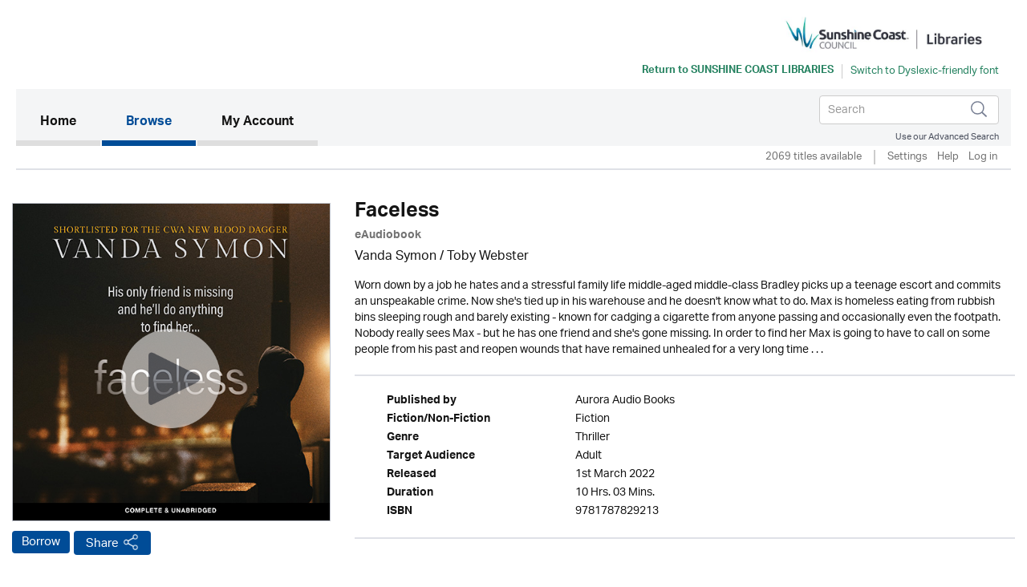

--- FILE ---
content_type: text/html; charset=UTF-8
request_url: https://sunshinecoast.ulverscroftulibrary.com/book/view/9781787829213
body_size: 44852
content:




<!DOCTYPE html>
<html lang="en" xml:lang="en" xmlns="http://www.w3.org/1999/xhtml">
	<head>
		 <link rel="icon" href="https://marketing.ulverscroftulibrary.com/favicon.ico" type="image/ico" sizes="16x16">
		<title>uLIBRARY - Sunshine Coast Libraries</title>
        <noscript><div class="alert alert-danger">
                JavaScript is either disabled or not supported by your browser !</div>
        </noscript>
        <script>var base_url = "https://sunshinecoast.ulverscroftulibrary.com/"</script>
        <script type="text/javascript" src="https://sunshinecoast.ulverscroftulibrary.com/assets/js/jquery-3.1.1.min.js">                  </script>
		<script type="text/javascript" src="https://sunshinecoast.ulverscroftulibrary.com/assets/js/cycle2/jquery.cycle2.min.js">          </script>
		<script type="text/javascript" src="https://sunshinecoast.ulverscroftulibrary.com/assets/js/cycle2/jquery.cycle2.carousel.min.js"> </script>
		<script type="text/javascript" src="https://sunshinecoast.ulverscroftulibrary.com/assets/js/cycle2/jquery.cycle2.ie-fade.min.js">  </script>
		<!--<script type="text/javascript" src="https://sunshinecoast.ulverscroftulibrary.com/assets/js/epub-viewer/epub.min.js">              </script>-->
		<!--<script type="text/javascript" src="https://sunshinecoast.ulverscroftulibrary.com/assets/js/epub-viewer/libs/zip.min.js">          </script>-->
		<script type="text/javascript" src="https://sunshinecoast.ulverscroftulibrary.com/assets/js/facebox.js">							</script>
        <script type="text/javascript" src="https://sunshinecoast.ulverscroftulibrary.com/assets/js/ulv.js"></script>
        <script src="https://netdna.bootstrapcdn.com/bootstrap/3.1.1/js/bootstrap.min.js"></script>
        <script type="text/javascript" src="https://sunshinecoast.ulverscroftulibrary.com/assets/bootstrap/js/bootstrap.js"></script>
		<script type="text/javascript" src="//platform-api.sharethis.com/js/sharethis.js#property=58c28c3aa2063c00124f1991&product=inline-share-buttons"></script>
        <script src="https://gitcdn.github.io/bootstrap-toggle/2.2.2/js/bootstrap-toggle.min.js"></script>

		<link rel="stylesheet" href="https://sunshinecoast.ulverscroftulibrary.com/assets/bootstrap/css/bootstrap.min.css" />
        <link href="https://gitcdn.github.io/bootstrap-toggle/2.2.2/css/bootstrap-toggle.min.css" rel="stylesheet">

					<link rel="stylesheet" href="https://sunshinecoast.ulverscroftulibrary.com/assets/css/styles.css" />
		
		<link rel="stylesheet" href="https://sunshinecoast.ulverscroftulibrary.com/assets/css/override.css" />
		<link rel="stylesheet" href="https://sunshinecoast.ulverscroftulibrary.com/assets/css/facebox.css"/>
		<link rel="stylesheet" media="screen" href="https://fontlibrary.org/face/opendyslexic" type="text/css"/>
    <link rel="stylesheet" href="https://sunshinecoast.ulverscroftulibrary.com/assets/css/book-clubs.css" />
		<meta name="viewport" content="width=device-width, initial-scale=1">

		<script src="https://use.typekit.net/ojt3bff.js"></script>
		<script>try{Typekit.load({ async: true });}catch(e){}</script>
	</head>
	<body>
    <script src="https://cc.cdn.civiccomputing.com/8/cookieControl-8.x.min.js" type="text/javascript"></script>
    <script>
    var config = {
      apiKey: '2ad112d10dae5d928e3f5d2aaeaa35a72a88facf',
        product: 'PRO',
        initialState: "notify",
        optionalCookies: [ {
          name: 'analytics',
            label: 'Analytics',
            description: '',
            cookies: [],
            onAccept : function(){},
            onRevoke: function(){}
                           },{
                             name: 'marketing',
                             label: 'Marketing',
                             description: '',
                             cookies: [],
                             onAccept : function(){},
                             onRevoke: function(){}
                           },{
                             name: 'preferences',
                             label: 'Preferences',
                             description: '',
                             cookies: [],
                             onAccept : function(){},
                             onRevoke: function(){}
                           }
          ],

        position: 'RIGHT',
        theme: 'DARK',
        branding: {
          fontColor: "#FFF",
          fontSizeTitle: "1.2em",
          fontSizeIntro: "1em",
          fontSizeHeaders: "1em",
          fontSize: "0.8em",
          backgroundColor: "#313147",
          toggleText: "#fff",
          toggleColor: "#2f2f5f",
          toggleBackground: "#111125",
          buttonIcon: null,
          buttonIconWidth: "64px",
          buttonIconHeight: "64px",
          removeIcon: false,
          removeAbout: false
      },
        excludedCountries: ["all"]
};
CookieControl.load( config );
</script>


    <div class="content">
            <div class="container header-container">
                <div class="row">
                    <div class="header Sunshine Coast Libraries" style="background:#ffffff">
						<div class="pull-left">

						</div>

						<div class="pull-right">
						<a style="color:#258260" href="https://library.sunshinecoast.qld.gov.au/" target="_blank"><img src="https://ulverscroft.com/images/DL-LOGOS/QULS044.jpg" alt="Ulverscroft Logo"></a>
						<div class="clearfix"></div>
												<div class="col-sm-12" style="padding-left: 0">
							<div id="library-name" style="color:#258260"><a style="color:#258260" href="https://library.sunshinecoast.qld.gov.au/" target="_blank" aria-hidden="true">Return to <span>Sunshine Coast Libraries</span></a></div>
							<div style="float:left">
							<form method="post" id="dyslexic-form" action="https://sunshinecoast.ulverscroftulibrary.com/page/checkDyslexic">

															<input type="hidden" name="dyslexic-flag" id="dyslexic-flag" value="on"/>
								<input type="submit" id="dyslexic-btn" value="Switch to Dyslexic-friendly font" style="color:#258260"/>

							
							</form>
							</div>
						</div>
												</div>
                    </div>
                </div>
            </div><!--brand-container-->

            <div class="container navbar-container">
              <nav class="navbar navbar-default" role="navigation" aria-label="Main navigation">
                <!-- Brand and toggle get grouped for better mobile display -->
                <div class="navbar-header">
                  <button type="button" class="navbar-toggle collapsed" data-toggle="collapse" data-target="#bs-example-navbar-collapse-1" aria-expanded="false">
                    <span class="sr-only">Toggle navigation</span>
                    <span class="icon-bar"></span>
                    <span class="icon-bar"></span>
                    <span class="icon-bar"></span>
                  </button>

				  <div class="nav navbar-nav navbar-right" id="search-box-for-mobile">

<form class="navbar-form navbar-left" action="https://sunshinecoast.ulverscroftulibrary.com/book/quicksearch" method="get">
<div class="form-group">
<div class="styled-keywords">
<input type="hidden" name="search_attrs" value="search">
</div>
<input type="text" class="form-control" name="search_val" placeholder="Search" aria-label="Search">
<input type="hidden" name="sortBy" value="da"/>
</div>
<input type="image" name="submit" class="navbar-search-button" src="https://sunshinecoast.ulverscroftulibrary.com/assets/images/search-icon.png" alt="Submit" />
</form>

					<div class="advanced-search"><a href="https://sunshinecoast.ulverscroftulibrary.com/book/search">Use our Advanced Search</a></div>
				</div>

                </div>

                <!-- Collect the nav links, forms, and other content for toggling -->
                <div style="background: #f4f5f6" class="collapse navbar-collapse" id="bs-example-navbar-collapse-1">

					<ul class="main-nav nav navbar-nav">

					  <li class="active"><a href="https://sunshinecoast.ulverscroftulibrary.com/">Home <span class="sr-only">(current)</span></a></li>

					  <li id="toggle-megamenu" class="dropdown mega-dropdown">
						  <a href="https://sunshinecoast.ulverscroftulibrary.com/book/genre" class="dropdown-toggle" data-toggle="dropdown">Browse<span class="pull-right"></span></span></a>
						  <ul class="dropdown-menu mega-dropdown-menu" id="browse-megamenu"></ul>
					  </li>

					  <li><a href="https://sunshinecoast.ulverscroftulibrary.com/account/view">My Account</a></li>
					</ul>


					<ul class="nav navbar-nav navbar-right" id="search-box-for-desktop">

<form class="navbar-form navbar-left" action="https://sunshinecoast.ulverscroftulibrary.com/book/quicksearch" method="get">
<div class="form-group">
<input type="hidden" name="search_attrs" value="search">
<input type="text" class="form-control" name="search_val" aria-label="Search" placeholder="Search">
<input type="hidden" name="sortBy" value="da"/>
</div>
<input type="image" name="submit" class="navbar-search-button" src="https://sunshinecoast.ulverscroftulibrary.com/assets/images/search-icon.png" alt="Submit" />
</form>

					<div style="clear:both" class="advanced-search"><a style="color:#4a4f5d" href="https://sunshinecoast.ulverscroftulibrary.com/book/search">Use our Advanced Search</a></div>
					</ul>

                </div>
              </nav>
            </div>


            <div class="container brand-container">
				<ul class="nav nav-pills pull-right " role="tablist">
					<li class="sub-nav-1">
                        2069 titles available                    <li class="sub-nav-1 loans-end">
                        <a href="https://sunshinecoast.ulverscroftulibrary.com/account/settings">Settings</a>
                    </li>
                    <li class="sub-nav-1">
                        <a href="https://sunshinecoast.ulverscroftulibrary.com/help">Help</a>
                    </li>

                                        <li class="sub-nav-1">
                        <a href="https://sunshinecoast.ulverscroftulibrary.com/account/login"> Log in</a>
                    </li>
					<li class="sub-nav-1">
											</li>
                    

                    
                </ul>
                <div class="clearfix"></div>
                <hr class="style1">
            </div>



         </div><!-- /.navbar-container-->

		
		


		<div class="container main-container">
			<div class="row">
				<div class="col-sm-12">
					<div class="breadcrumb-wrapper"><div id="breadcrumb">You are here: <a href="https://sunshinecoast.ulverscroftulibrary.com/">Home</a>  >  <a href="https://sunshinecoast.ulverscroftulibrary.com/book/genre">Browse</a>  >  <span>Faceless</span></div>
</div>
					<!--<h1></h1>-->
				</div>
		</div>
<div role="content" class="row product-page">

<div role="img" class="col-md-4">
<img role="img" class="image-base" src="https://ulverscroft.com/images/audio_500/9781787829213.jpg" alt="uLibraryDigital Audio Thumbnail" />
	<audio id="audio-0" src="https://samples.inaudio.com/469385/469385_sample.mp3" preload="none"></audio> 
	<div   id="play-0" class="image-overlay"></div>


<div class="product-buttons"><a href="https://sunshinecoast.ulverscroftulibrary.com/account/login" class="btn btn-default btn-ulv audiobook">Borrow</a>
<!------------------------>

<!---------------------------->
<!-- AddToAny BEGIN -->
<a class="btn btn-default btn-ulv share a2a_dd" role="button" aria-pressed="false"  href="https://www.addtoany.com/share">Share</a>
<script async src="https://static.addtoany.com/menu/page.js"></script>
<!-- AddToAny END -->
</div>
</div>

<div class="col-md-8">
<h1>Faceless</h1>
<b><span class="format">eAudiobook</span></b>
<div class="contributors"><a href='https://sunshinecoast.ulverscroftulibrary.com/book/author/AUVANDASYMON'>Vanda Symon</a> / Toby Webster</div>
<div class="synopsis">Worn down by a job he hates and a stressful family life middle-aged middle-class Bradley picks up a teenage escort and commits an unspeakable crime. Now she's tied up in his warehouse and he doesn't know what to do. Max is homeless eating from rubbish bins sleeping rough and barely existing - known for cadging a cigarette from anyone passing and occasionally even the footpath. Nobody really sees Max - but he has one friend and she's gone missing. In order to find her Max is going to have to call on some people from his past and reopen wounds that have remained unhealed for a very long time . . .</div>
<br /><hr class="style1">
<ul role="list" class="product-attributes">

		<li role="listitem"><span class="view-attrs-name">Published by       </span><span class="view-attrs-val">Aurora Audio Books     </span></li>
    	
		<li role="listitem"><span class="view-attrs-name">Fiction/Non-Fiction</span><span class="view-attrs-val">Fiction 	  </span></li>
		
		<li role="listitem"><span class="view-attrs-name">Genre              </span><span class="view-attrs-val">Thriller            </span></li>
		
		<li role="listitem"><span class="view-attrs-name">Target Audience    </span><span class="view-attrs-val">Adult         </span></li>
		
		<li role="listitem"><span class="view-attrs-name">Released           </span><span class="view-attrs-val">1st March 2022</span></li>
						<li role="listitem"><span class="view-attrs-name">Duration           </span><span class="view-attrs-val">10 Hrs. 03 Mins.  </span></li>
				
		<li role="listitem"><span class="view-attrs-name">ISBN               </span><span class="view-attrs-val">9781787829213           </span></li>
		
</ul>
<hr class="style1">
</div>
</div>

<div role="presentation" aria-label="More in this genre" class="row product-page">
<div class="col-md-12"><span class="sm-grey-header">More in this genre</span></div>
<div class="col-md-12">	
		
	<div class="row">
		<h2 class="pull-left">Thriller</h2>
		<div class="slider-nav">
					<a href="#" class="prev-tab" id="prev0"> &lsaquo;</a>
			<a href="#" class="next-tab" id="next0"> &rsaquo;</a>
			<a href="https://sunshinecoast.ulverscroftulibrary.com/book/browse?genre=TH&sortBy=da">
				<span class="book-count">248 &gt;</span>
			</a>
				</div>
    </div>
	
	<div class="row">
		<div class="slideshow" style="width:auto;"
		data-cycle-fx="carousel"
		data-cycle-timeout="0"
		data-cycle-carousel-visible=1
		data-cycle-carousel-fluid=true
		data-cycle-slides="> div"
		data-cycle-next=#next0		data-cycle-prev=#prev0		>

				 
				    
										     
						<div>
									<div class="col-grid5 col-md-2">
						<div class="ulv-genre-slider-img">
						
							<!--<a href="https://sunshinecoast.ulverscroftulibrary.com/book/view/9781837038947">
																								<img src="https://images.inaudio.com/v1/image/cover/CD5343831?aspect=1:1&height=290" alt="White Tiger thumbnail" />
															</a>-->
							
																								<img src="https://images.inaudio.com/v1/image/cover/CD5343831?aspect=1:1&height=290" alt="White Tiger thumbnail" />
															
															<audio id="audio-0" src="https://samples.inaudio.com/5343831/5343831_sample.mp3" preload="none"></audio> 
								<div   id="play-0" class="image-overlay"></div>
																						
						</div>
						<div class="ulv-genre-slider-attrs">
							<a href="https://sunshinecoast.ulverscroftulibrary.com/book/view/9781837038947" class="book-title">White Tiger</a>							<span class="format">eAudiobook</span><br/>
							<a href="https://sunshinecoast.ulverscroftulibrary.com/account/login" class="btn btn-default btn-ulv audiobook">Borrow</a><br/>
							<span class="slider-contributors">Andrew Warren / <a href='https://sunshinecoast.ulverscroftulibrary.com/book/narrator/NAJEFFHARDING'>Jeff Harding</a></span>
							<br/>
						</div>
					</div>
									<div class="col-grid5 col-md-2">
						<div class="ulv-genre-slider-img">
						
							<!--<a href="https://sunshinecoast.ulverscroftulibrary.com/book/view/9781445079141">
																								<img src="https://ulverscroft.com/images/audio_290/9781445079141.jpg" alt="Joe Country thumbnail" />
															</a>-->
							
																								<img src="https://ulverscroft.com/images/audio_290/9781445079141.jpg" alt="Joe Country thumbnail" />
															
															<audio id="audio-1" src="https://samples.inaudio.com/424193/424193_sample.mp3" preload="none"></audio> 
								<div   id="play-1" class="image-overlay"></div>
																						
						</div>
						<div class="ulv-genre-slider-attrs">
							<a href="https://sunshinecoast.ulverscroftulibrary.com/book/view/9781445079141" class="book-title">Joe Country</a>							<span class="format">eAudiobook</span><br/>
							<a href="https://sunshinecoast.ulverscroftulibrary.com/account/login" class="btn btn-default btn-ulv reserve audiobook">Reserve</a><br/>
							<span class="slider-contributors"><a href='https://sunshinecoast.ulverscroftulibrary.com/book/author/AUMICKHERRON'>Mick Herron</a> / <a href='https://sunshinecoast.ulverscroftulibrary.com/book/narrator/NASEáNBARRETT'>Seán Barrett</a></span>
							<span class='pub-date'>Available 22nd January 2026</span><br/>
						</div>
					</div>
									<div class="col-grid5 col-md-2">
						<div class="ulv-genre-slider-img">
						
							<!--<a href="https://sunshinecoast.ulverscroftulibrary.com/book/view/9781445079110">
																								<img src="https://ulverscroft.com/images/audio_290/9781445079110.jpg" alt="The Drop thumbnail" />
															</a>-->
							
																								<img src="https://ulverscroft.com/images/audio_290/9781445079110.jpg" alt="The Drop thumbnail" />
															
															<audio id="audio-2" src="https://samples.inaudio.com/424192/424192_sample.mp3" preload="none"></audio> 
								<div   id="play-2" class="image-overlay"></div>
																						
						</div>
						<div class="ulv-genre-slider-attrs">
							<a href="https://sunshinecoast.ulverscroftulibrary.com/book/view/9781445079110" class="book-title">The Drop</a>							<span class="format">eAudiobook</span><br/>
							<a href="https://sunshinecoast.ulverscroftulibrary.com/account/login" class="btn btn-default btn-ulv reserve audiobook">Reserve</a><br/>
							<span class="slider-contributors"><a href='https://sunshinecoast.ulverscroftulibrary.com/book/author/AUMICKHERRON'>Mick Herron</a> / <a href='https://sunshinecoast.ulverscroftulibrary.com/book/narrator/NASEáNBARRETT'>Seán Barrett</a></span>
							<span class='pub-date'>Available 22nd January 2026</span><br/>
						</div>
					</div>
									<div class="col-grid5 col-md-2">
						<div class="ulv-genre-slider-img">
						
							<!--<a href="https://sunshinecoast.ulverscroftulibrary.com/book/view/9781787823488">
																								<img src="https://ulverscroft.com/images/audio_290/9781787823488.jpg" alt="Containment thumbnail" />
															</a>-->
							
																								<img src="https://ulverscroft.com/images/audio_290/9781787823488.jpg" alt="Containment thumbnail" />
															
															<audio id="audio-3" src="https://samples.inaudio.com/360832/360832_sample.mp3" preload="none"></audio> 
								<div   id="play-3" class="image-overlay"></div>
																						
						</div>
						<div class="ulv-genre-slider-attrs">
							<a href="https://sunshinecoast.ulverscroftulibrary.com/book/view/9781787823488" class="book-title">Containment</a>							<span class="format">eAudiobook</span><br/>
							<a href="https://sunshinecoast.ulverscroftulibrary.com/account/login" class="btn btn-default btn-ulv audiobook">Borrow</a><br/>
							<span class="slider-contributors"><a href='https://sunshinecoast.ulverscroftulibrary.com/book/author/AUVANDASYMON'>Vanda Symon</a> / Genevieve Swallow</span>
							<br/>
						</div>
					</div>
									<div class="col-grid5 col-md-2">
						<div class="ulv-genre-slider-img">
						
							<!--<a href="https://sunshinecoast.ulverscroftulibrary.com/book/view/9781445095240">
																								<img src="https://ulverscroft.com/images/audio_290/9781445095240.jpg" alt="Slough House thumbnail" />
															</a>-->
							
																								<img src="https://ulverscroft.com/images/audio_290/9781445095240.jpg" alt="Slough House thumbnail" />
															
															<audio id="audio-4" src="https://samples.inaudio.com/416730/416730_sample.mp3" preload="none"></audio> 
								<div   id="play-4" class="image-overlay"></div>
																						
						</div>
						<div class="ulv-genre-slider-attrs">
							<a href="https://sunshinecoast.ulverscroftulibrary.com/book/view/9781445095240" class="book-title">Slough House</a>							<span class="format">eAudiobook</span><br/>
							<a href="https://sunshinecoast.ulverscroftulibrary.com/account/login" class="btn btn-default btn-ulv reserve audiobook">Reserve</a><br/>
							<span class="slider-contributors"><a href='https://sunshinecoast.ulverscroftulibrary.com/book/author/AUMICKHERRON'>Mick Herron</a> / <a href='https://sunshinecoast.ulverscroftulibrary.com/book/narrator/NASEáNBARRETT'>Seán Barrett</a></span>
							<span class='pub-date'>Available 22nd January 2026</span><br/>
						</div>
					</div>
				               
							</div>
										     
						<div>
									<div class="col-grid5 col-md-2">
						<div class="ulv-genre-slider-img">
						
							<!--<a href="https://sunshinecoast.ulverscroftulibrary.com/book/view/9781445062587">
																								<img src="https://ulverscroft.com/images/audio_290/9781445062587.jpg" alt="Right Behind You thumbnail" />
															</a>-->
							
																								<img src="https://ulverscroft.com/images/audio_290/9781445062587.jpg" alt="Right Behind You thumbnail" />
															
															<audio id="audio-5" src="https://samples.inaudio.com/424143/424143_sample.mp3" preload="none"></audio> 
								<div   id="play-5" class="image-overlay"></div>
																						
						</div>
						<div class="ulv-genre-slider-attrs">
							<a href="https://sunshinecoast.ulverscroftulibrary.com/book/view/9781445062587" class="book-title">Right Behind You</a>							<span class="format">eAudiobook</span><br/>
							<a href="https://sunshinecoast.ulverscroftulibrary.com/account/login" class="btn btn-default btn-ulv audiobook">Borrow</a><br/>
							<span class="slider-contributors">Lisa Gardner / <a href='https://sunshinecoast.ulverscroftulibrary.com/book/narrator/NAREGINAREAGAN'>Regina Reagan</a></span>
							<br/>
						</div>
					</div>
									<div class="col-grid5 col-md-2">
						<div class="ulv-genre-slider-img">
						
							<!--<a href="https://sunshinecoast.ulverscroftulibrary.com/book/view/9781445071022">
																								<img src="https://ulverscroft.com/images/audio_290/9781445071022.jpg" alt="London Rules thumbnail" />
															</a>-->
							
																								<img src="https://ulverscroft.com/images/audio_290/9781445071022.jpg" alt="London Rules thumbnail" />
															
															<audio id="audio-6" src="https://samples.inaudio.com/424194/424194_sample.mp3" preload="none"></audio> 
								<div   id="play-6" class="image-overlay"></div>
																						
						</div>
						<div class="ulv-genre-slider-attrs">
							<a href="https://sunshinecoast.ulverscroftulibrary.com/book/view/9781445071022" class="book-title">London Rules</a>							<span class="format">eAudiobook</span><br/>
							<a href="https://sunshinecoast.ulverscroftulibrary.com/account/login" class="btn btn-default btn-ulv audiobook">Borrow</a><br/>
							<span class="slider-contributors"><a href='https://sunshinecoast.ulverscroftulibrary.com/book/author/AUMICKHERRON'>Mick Herron</a> / <a href='https://sunshinecoast.ulverscroftulibrary.com/book/narrator/NASEáNBARRETT'>Seán Barrett</a></span>
							<br/>
						</div>
					</div>
									<div class="col-grid5 col-md-2">
						<div class="ulv-genre-slider-img">
						
							<!--<a href="https://sunshinecoast.ulverscroftulibrary.com/book/view/0000000385933">
																								<img src="https://images.findawayworld.com/v1/image/cover/CD371025?aspect=1:1&height=290" alt="When She Was Good thumbnail" />
															</a>-->
							
																								<img src="https://images.findawayworld.com/v1/image/cover/CD371025?aspect=1:1&height=290" alt="When She Was Good thumbnail" />
															
															<audio id="audio-7" src="https://samples.inaudio.com/385933/385933_sample.mp3" preload="none"></audio> 
								<div   id="play-7" class="image-overlay"></div>
																						
						</div>
						<div class="ulv-genre-slider-attrs">
							<a href="https://sunshinecoast.ulverscroftulibrary.com/book/view/0000000385933" class="book-title">When She Was Good</a>							<span class="format">eAudiobook</span><br/>
							<a href="https://sunshinecoast.ulverscroftulibrary.com/account/login" class="btn btn-default btn-ulv audiobook">Borrow</a><br/>
							<span class="slider-contributors"><a href='https://sunshinecoast.ulverscroftulibrary.com/book/author/AUMICHAELROBOTHAM'>Michael Robotham</a> / Joe Jameson</span>
							<br/>
						</div>
					</div>
									<div class="col-grid5 col-md-2">
						<div class="ulv-genre-slider-img">
						
							<!--<a href="https://sunshinecoast.ulverscroftulibrary.com/book/view/9781836178422">
																								<img src="https://images.inaudio.com/v1/image/cover/CD5343828?aspect=1:1&height=290" alt="His Other Woman thumbnail" />
															</a>-->
							
																								<img src="https://images.inaudio.com/v1/image/cover/CD5343828?aspect=1:1&height=290" alt="His Other Woman thumbnail" />
															
															<audio id="audio-8" src="https://samples.inaudio.com/5343828/5343828_sample.mp3" preload="none"></audio> 
								<div   id="play-8" class="image-overlay"></div>
																						
						</div>
						<div class="ulv-genre-slider-attrs">
							<a href="https://sunshinecoast.ulverscroftulibrary.com/book/view/9781836178422" class="book-title">His Other Woman</a>							<span class="format">eAudiobook</span><br/>
							<a href="https://sunshinecoast.ulverscroftulibrary.com/account/login" class="btn btn-default btn-ulv audiobook">Borrow</a><br/>
							<span class="slider-contributors">Valerie Keogh / Rose Robinson</span>
							<br/>
						</div>
					</div>
									<div class="col-grid5 col-md-2">
						<div class="ulv-genre-slider-img">
						
							<!--<a href="https://sunshinecoast.ulverscroftulibrary.com/book/view/9781837039432">
																								<img src="https://images.inaudio.com/v1/image/cover/CD5343825?aspect=1:1&height=290" alt="Killing Eve: Long Shot thumbnail" />
															</a>-->
							
																								<img src="https://images.inaudio.com/v1/image/cover/CD5343825?aspect=1:1&height=290" alt="Killing Eve: Long Shot thumbnail" />
															
															<audio id="audio-9" src="https://samples.inaudio.com/5343825/5343825_sample.mp3" preload="none"></audio> 
								<div   id="play-9" class="image-overlay"></div>
																						
						</div>
						<div class="ulv-genre-slider-attrs">
							<a href="https://sunshinecoast.ulverscroftulibrary.com/book/view/9781837039432" class="book-title">Killing Eve: Long Shot</a>							<span class="format">eAudiobook</span><br/>
							<a href="https://sunshinecoast.ulverscroftulibrary.com/account/login" class="btn btn-default btn-ulv audiobook">Borrow</a><br/>
							<span class="slider-contributors">Luke Jennings / Lucy Paterson</span>
							<br/>
						</div>
					</div>
				               
							</div>
										     
						<div>
									<div class="col-grid5 col-md-2">
						<div class="ulv-genre-slider-img">
						
							<!--<a href="https://sunshinecoast.ulverscroftulibrary.com/book/view/0000000385607">
																								<img src="https://images.findawayworld.com/v1/image/cover/CD370699?aspect=1:1&height=290" alt="Good Girl Bad Girl thumbnail" />
															</a>-->
							
																								<img src="https://images.findawayworld.com/v1/image/cover/CD370699?aspect=1:1&height=290" alt="Good Girl Bad Girl thumbnail" />
															
															<audio id="audio-10" src="https://samples.inaudio.com/385607/385607_sample.mp3" preload="none"></audio> 
								<div   id="play-10" class="image-overlay"></div>
																						
						</div>
						<div class="ulv-genre-slider-attrs">
							<a href="https://sunshinecoast.ulverscroftulibrary.com/book/view/0000000385607" class="book-title">Good Girl Bad Girl</a>							<span class="format">eAudiobook</span><br/>
							<a href="https://sunshinecoast.ulverscroftulibrary.com/account/login" class="btn btn-default btn-ulv audiobook">Borrow</a><br/>
							<span class="slider-contributors"><a href='https://sunshinecoast.ulverscroftulibrary.com/book/author/AUMICHAELROBOTHAM'>Michael Robotham</a> / Joe Jameson</span>
							<br/>
						</div>
					</div>
									<div class="col-grid5 col-md-2">
						<div class="ulv-genre-slider-img">
						
							<!--<a href="https://sunshinecoast.ulverscroftulibrary.com/book/view/9781445074047">
																								<img src="https://ulverscroft.com/images/audio_290/9781445074047.jpg" alt="Death is Not Enough thumbnail" />
															</a>-->
							
																								<img src="https://ulverscroft.com/images/audio_290/9781445074047.jpg" alt="Death is Not Enough thumbnail" />
															
															<audio id="audio-11" src="https://samples.inaudio.com/423700/423700_sample.mp3" preload="none"></audio> 
								<div   id="play-11" class="image-overlay"></div>
																						
						</div>
						<div class="ulv-genre-slider-attrs">
							<a href="https://sunshinecoast.ulverscroftulibrary.com/book/view/9781445074047" class="book-title">Death is Not Enough</a>							<span class="format">eAudiobook</span><br/>
							<a href="https://sunshinecoast.ulverscroftulibrary.com/account/login" class="btn btn-default btn-ulv audiobook">Borrow</a><br/>
							<span class="slider-contributors"><a href='https://sunshinecoast.ulverscroftulibrary.com/book/author/AUKARENROSE'>Karen Rose</a> / Susie James</span>
							<br/>
						</div>
					</div>
									<div class="col-grid5 col-md-2">
						<div class="ulv-genre-slider-img">
						
							<!--<a href="https://sunshinecoast.ulverscroftulibrary.com/book/view/9781445055176">
																								<img src="https://ulverscroft.com/images/audio_290/9781445055176.jpg" alt="L.A. Confidential thumbnail" />
															</a>-->
							
																								<img src="https://ulverscroft.com/images/audio_290/9781445055176.jpg" alt="L.A. Confidential thumbnail" />
															
															<audio id="audio-12" src="https://samples.inaudio.com/269206/269206_sample.mp3" preload="none"></audio> 
								<div   id="play-12" class="image-overlay"></div>
																						
						</div>
						<div class="ulv-genre-slider-attrs">
							<a href="https://sunshinecoast.ulverscroftulibrary.com/book/view/9781445055176" class="book-title">L.A. Confidential</a>							<span class="format">eAudiobook</span><br/>
							<a href="https://sunshinecoast.ulverscroftulibrary.com/account/login" class="btn btn-default btn-ulv audiobook">Borrow</a><br/>
							<span class="slider-contributors"><a href='https://sunshinecoast.ulverscroftulibrary.com/book/author/AUJAMESELLROY'>James Ellroy</a> / <a href='https://sunshinecoast.ulverscroftulibrary.com/book/narrator/NAJEFFHARDING'>Jeff Harding</a></span>
							<br/>
						</div>
					</div>
									<div class="col-grid5 col-md-2">
						<div class="ulv-genre-slider-img">
						
							<!--<a href="https://sunshinecoast.ulverscroftulibrary.com/book/view/9781445067322">
																								<img src="https://ulverscroft.com/images/audio_290/9781445067322.jpg" alt="Conclave thumbnail" />
															</a>-->
							
																								<img src="https://ulverscroft.com/images/audio_290/9781445067322.jpg" alt="Conclave thumbnail" />
															
															<audio id="audio-13" src="https://samples.inaudio.com/424236/424236_sample.mp3" preload="none"></audio> 
								<div   id="play-13" class="image-overlay"></div>
																						
						</div>
						<div class="ulv-genre-slider-attrs">
							<a href="https://sunshinecoast.ulverscroftulibrary.com/book/view/9781445067322" class="book-title">Conclave</a>							<span class="format">eAudiobook</span><br/>
							<a href="https://sunshinecoast.ulverscroftulibrary.com/account/login" class="btn btn-default btn-ulv audiobook">Borrow</a><br/>
							<span class="slider-contributors">Robert Harris / Roy McMillan</span>
							<br/>
						</div>
					</div>
									<div class="col-grid5 col-md-2">
						<div class="ulv-genre-slider-img">
						
							<!--<a href="https://sunshinecoast.ulverscroftulibrary.com/book/view/9781399179010">
																								<img src="https://images.findawayworld.com/v1/image/cover/CD5240746?aspect=1:1&height=290" alt="A Darker Side of Paradise thumbnail" />
															</a>-->
							
																								<img src="https://images.findawayworld.com/v1/image/cover/CD5240746?aspect=1:1&height=290" alt="A Darker Side of Paradise thumbnail" />
															
															<audio id="audio-14" src="https://samples.inaudio.com/5240746/5240746_sample.mp3" preload="none"></audio> 
								<div   id="play-14" class="image-overlay"></div>
																						
						</div>
						<div class="ulv-genre-slider-attrs">
							<a href="https://sunshinecoast.ulverscroftulibrary.com/book/view/9781399179010" class="book-title">A Darker Side of Paradise</a>							<span class="format">eAudiobook</span><br/>
							<a href="https://sunshinecoast.ulverscroftulibrary.com/account/login" class="btn btn-default btn-ulv audiobook">Borrow</a><br/>
							<span class="slider-contributors">R.J. Ellory / <a href='https://sunshinecoast.ulverscroftulibrary.com/book/narrator/NAREGINAREAGAN'>Regina Reagan</a></span>
							<br/>
						</div>
					</div>
				               
							</div>
				
		</div>
	</div>

<div class="cycle-pager" id="pager"></div>
<script>
$.fn.cycle.defaults.autoSelector = '.slideshow';
</script>
	
 </div>
</div>

<div role="presentation" aria-label="More by this author" class="row product-page">
<div class="col-md-12"><span class="sm-grey-header">More by this author </span></div>
<div class="col-md-12"><div class="row">
	<h3 class="pull-left">Vanda Symon</h3>
	<div class="slider-nav">
			<a href="#" class="prev-tab" id="prev-allbook">&lsaquo;</a>
		<a href="#" class="next-tab" id="next-allbook"> &rsaquo;</a>
		<span class="book-count">7 &gt;</span>
		</div>
</div>

<div class="row">
	<div class="slideshow" style="width:auto;"
	data-cycle-fx="carousel"
	data-cycle-timeout="0"
	data-cycle-carousel-visible=1
	data-cycle-carousel-fluid=true
	data-cycle-slides="> div"
	data-cycle-next=#next-allbook	data-cycle-prev=#prev-allbook	>
	
		 
		
					<div role="presentation">
							<div class="col-grid5 col-md-2">
					<div role="img" aria-label="Bound" class="ulv-genre-slider-img">
					
						<!--<a href="https://sunshinecoast.ulverscroftulibrary.com/book/view/9781787823525">
																					<img src="https://ulverscroft.com/images/audio_290/9781787823525.jpg" src="Bound" alt="Bound thumbnail"/>
													</a>-->
																					<img src="https://ulverscroft.com/images/audio_290/9781787823525.jpg" src="Bound" alt="Bound thumbnail"/>
											
													<audio id="audio-0" src="https://samples.inaudio.com/414399/414399_sample.mp3" preload="none"></audio> 
							<div   id="play-0" class="image-overlay"></div>
																			
					</div>
					<div role="presentation" aria-label="Bound" class="ulv-genre-slider-attrs">
						<a href="https://sunshinecoast.ulverscroftulibrary.com/book/view/9781787823525" class="book-title">Bound</a><br/>
						<span class="format">eAudiobook</span><br/>
						<a href="https://sunshinecoast.ulverscroftulibrary.com/account/login" class="btn btn-default btn-ulv audiobook">Borrow</a><br/>
						<span class="slider-contributors"><a href='https://sunshinecoast.ulverscroftulibrary.com/book/author/AUVANDASYMON'>Vanda Symon</a> / Genevieve Swallow</span>
						<br/>
					</div>
				</div>
							<div class="col-grid5 col-md-2">
					<div role="img" aria-label="Containment" class="ulv-genre-slider-img">
					
						<!--<a href="https://sunshinecoast.ulverscroftulibrary.com/book/view/9781787823488">
																					<img src="https://ulverscroft.com/images/audio_290/9781787823488.jpg" src="Containment" alt="Containment thumbnail"/>
													</a>-->
																					<img src="https://ulverscroft.com/images/audio_290/9781787823488.jpg" src="Containment" alt="Containment thumbnail"/>
											
													<audio id="audio-1" src="https://samples.inaudio.com/360832/360832_sample.mp3" preload="none"></audio> 
							<div   id="play-1" class="image-overlay"></div>
																			
					</div>
					<div role="presentation" aria-label="Containment" class="ulv-genre-slider-attrs">
						<a href="https://sunshinecoast.ulverscroftulibrary.com/book/view/9781787823488" class="book-title">Containment</a><br/>
						<span class="format">eAudiobook</span><br/>
						<a href="https://sunshinecoast.ulverscroftulibrary.com/account/login" class="btn btn-default btn-ulv audiobook">Borrow</a><br/>
						<span class="slider-contributors"><a href='https://sunshinecoast.ulverscroftulibrary.com/book/author/AUVANDASYMON'>Vanda Symon</a> / Genevieve Swallow</span>
						<br/>
					</div>
				</div>
							<div class="col-grid5 col-md-2">
					<div role="img" aria-label="Expectant" class="ulv-genre-slider-img">
					
						<!--<a href="https://sunshinecoast.ulverscroftulibrary.com/book/view/9781399138000">
																					<img src="https://ulverscroft.com/images/audio_290/9781399138000.jpg" src="Expectant" alt="Expectant thumbnail"/>
													</a>-->
																					<img src="https://ulverscroft.com/images/audio_290/9781399138000.jpg" src="Expectant" alt="Expectant thumbnail"/>
											
													<audio id="audio-2" src="https://samples.inaudio.com/1176504/1176504_sample.mp3" preload="none"></audio> 
							<div   id="play-2" class="image-overlay"></div>
																			
					</div>
					<div role="presentation" aria-label="Expectant" class="ulv-genre-slider-attrs">
						<a href="https://sunshinecoast.ulverscroftulibrary.com/book/view/9781399138000" class="book-title">Expectant</a><br/>
						<span class="format">eAudiobook</span><br/>
						<a href="https://sunshinecoast.ulverscroftulibrary.com/account/login" class="btn btn-default btn-ulv audiobook">Borrow</a><br/>
						<span class="slider-contributors"><a href='https://sunshinecoast.ulverscroftulibrary.com/book/author/AUVANDASYMON'>Vanda Symon</a> / Genevieve Swallow</span>
						<br/>
					</div>
				</div>
							<div class="col-grid5 col-md-2">
					<div role="img" aria-label="Faceless" class="ulv-genre-slider-img">
					
						<!--<a href="https://sunshinecoast.ulverscroftulibrary.com/book/view/9781787829213">
																					<img src="https://ulverscroft.com/images/audio_290/9781787829213.jpg" src="Faceless" alt="Faceless thumbnail"/>
													</a>-->
																					<img src="https://ulverscroft.com/images/audio_290/9781787829213.jpg" src="Faceless" alt="Faceless thumbnail"/>
											
													<audio id="audio-3" src="https://samples.inaudio.com/469385/469385_sample.mp3" preload="none"></audio> 
							<div   id="play-3" class="image-overlay"></div>
																			
					</div>
					<div role="presentation" aria-label="Faceless" class="ulv-genre-slider-attrs">
						<a href="https://sunshinecoast.ulverscroftulibrary.com/book/view/9781787829213" class="book-title">Faceless</a><br/>
						<span class="format">eAudiobook</span><br/>
						<a href="https://sunshinecoast.ulverscroftulibrary.com/account/login" class="btn btn-default btn-ulv audiobook">Borrow</a><br/>
						<span class="slider-contributors"><a href='https://sunshinecoast.ulverscroftulibrary.com/book/author/AUVANDASYMON'>Vanda Symon</a> / Toby Webster</span>
						<br/>
					</div>
				</div>
							<div class="col-grid5 col-md-2">
					<div role="img" aria-label="Overkill" class="ulv-genre-slider-img">
					
						<!--<a href="https://sunshinecoast.ulverscroftulibrary.com/book/view/9781787821033">
																					<img src="https://ulverscroft.com/images/audio_290/9781787821033.jpg" src="Overkill" alt="Overkill thumbnail"/>
													</a>-->
																					<img src="https://ulverscroft.com/images/audio_290/9781787821033.jpg" src="Overkill" alt="Overkill thumbnail"/>
											
													<audio id="audio-4" src="https://samples.inaudio.com/279482/279482_sample.mp3" preload="none"></audio> 
							<div   id="play-4" class="image-overlay"></div>
																			
					</div>
					<div role="presentation" aria-label="Overkill" class="ulv-genre-slider-attrs">
						<a href="https://sunshinecoast.ulverscroftulibrary.com/book/view/9781787821033" class="book-title">Overkill</a><br/>
						<span class="format">eAudiobook</span><br/>
						<a href="https://sunshinecoast.ulverscroftulibrary.com/account/login" class="btn btn-default btn-ulv audiobook">Borrow</a><br/>
						<span class="slider-contributors"><a href='https://sunshinecoast.ulverscroftulibrary.com/book/author/AUVANDASYMON'>Vanda Symon</a> / Genevieve Swallow</span>
						<br/>
					</div>
				</div>
			               
					</div>
		</div>
</div>

<div class="cycle-pager" id="pager"></div>
<script>
 $.fn.cycle.defaults.autoSelector = '.slideshow';
</script></div>
</div>

<div role="presentation" aria-label="About author" class="row product-page">
<div class="col-md-12"><span class="sm-grey-header">More about... </span></div><div class="col-md-6 contributor" role="About Author" aria-label="Vanda Symon">
<div class="thumbnail"><img src="https://sunshinecoast.ulverscroftulibrary.com/assets/images/placeholder-contributor.jpg" alt="Vanda Symon Photo" /></div>
<div class="contributor-name">Vanda Symon</div>
<div class="contributor-type">Author</div>
<div class="contributor-biography">...<a class='book-count' href='https://sunshinecoast.ulverscroftulibrary.com/book/author/AUVANDASYMON')>&nbsp;more</a></div>
</div>

</div>

</div>
	</div><!--.main-container-->
	</div><!--.content-->
	<div class="footer-upper">
		<ul>
			<li><a href="https://sunshinecoast.ulverscroftulibrary.com/terms">Terms of Use</a></li>
			<li><a href="https://sunshinecoast.ulverscroftulibrary.com/aboutus">About Us</a></li>
			<li><a href="https://sunshinecoast.ulverscroftulibrary.com/copyright">Copyright</a></li>
			<li><a href="https://sunshinecoast.ulverscroftulibrary.com/privacy">Privacy & Cookie Policy</a></li>
			<li><a href="https://sunshinecoast.ulverscroftulibrary.com/help">Help</a></li>
			<li><a href="https://sunshinecoast.ulverscroftulibrary.com/accessibility">Accessibility</a></li>
			<li><a href="https://sunshinecoast.ulverscroftulibrary.com/sitemap">Site Map</a></li>
		</ul>

		<span class="pull-right">Connect with uLIBRARY <a href="https://www.facebook.com/uLibraryDigital"><img src="https://sunshinecoast.ulverscroftulibrary.com/assets/images/facebook-icon.png" alt="uLibraryDigital Facebook" /></a> <a href="https://www.twitter.com/uLibraryDigital"><img src="https://sunshinecoast.ulverscroftulibrary.com/assets/images/twitter-icon.png" alt="uLibraryDigital twitter" /></a></span>
	</div>

	<div class="footer">
        Powered by © Ulverscroft 2026. All rights reserved.
		<span class="pull-right">
			Developed by <a href="http://www.firstygroup.com" target="_blank">
			<img src="https://sunshinecoast.ulverscroftulibrary.com/assets/images/firsty-logo.png" alt="Firsty Group" /></a>
		</span>
    </div>
	<script type="text/javascript" src="https://sunshinecoast.ulverscroftulibrary.com/assets/js/jquery-3.1.1.min.js"></script>
	<script type="text/javascript" src="https://sunshinecoast.ulverscroftulibrary.com/assets/bootstrap/js/bootstrap.min.js"></script>
	</body>
</html>


--- FILE ---
content_type: application/javascript
request_url: https://sunshinecoast.ulverscroftulibrary.com/assets/js/ulv.js
body_size: 7430
content:
jQuery(document).ready(function()
{
	//Megamenu Data

	jQuery.ajax(
	{
		type: "GET",
		url: base_url + 'book/get_megamenu',
		//  data:       {type:element},
		idProperty: 'type',
		success: function (data)
		{
			jQuery("#browse-megamenu").html(data);
		},
		error: function (exception)
		{
			console.log('Exception:' + exception);
		}
	});




    //Account View

    jQuery("#acc-loans-books").show();
    jQuery("#acc-book-clubs").hide(); // New
    jQuery("#acc-reserves-books").hide();
    jQuery("#acc-history-books").hide();
    jQuery("#acc-nextread-books").hide();

    jQuery("#acc-loans-click").click(function(){
        jQuery("#acc-loans-books").show().siblings("div").hide();
	jQuery(this).addClass('active');
	jQuery(this).siblings("li").removeClass('active');
    });

    jQuery("#acc-book-clubs-click").click(function(){
        jQuery("#acc-book-clubs").show().siblings("div").hide();
	jQuery(this).addClass('active');
	jQuery(this).siblings("li").removeClass('active');
    });

    jQuery("#acc-reserves-click").click(function(){
        jQuery("#acc-reserves-books").show().siblings("div").hide();
	jQuery(this).addClass('active');
	jQuery(this).siblings("li").removeClass('active');
    });

    jQuery("#acc-history-click").click(function(){
        jQuery("#acc-history-books").show().siblings("div").hide();
	jQuery(this).addClass('active');
	jQuery(this).siblings("li").removeClass('active');
    });

    jQuery("#acc-nextread-click").click(function(){
        jQuery("#acc-nextread-books").show().siblings("div").hide();
	jQuery(this).addClass('active');
	jQuery(this).siblings("li").removeClass('active');
    });

    //Account Settings

    var i;
    var j;
    for(i=1; i<=8; i++)
    {
        if(i==1)
        {
            jQuery('#set-'+i+'-view').show();
        }
        else
        {
            jQuery('#set-'+i+'-view').hide();
        }

    }
    jQuery('#set-1-click').click(function()
    {
        jQuery('#set-1-view').show().siblings("div").hide();
    });
    jQuery('#set-2-click').click(function()
    {
        jQuery('#set-2-view').show().siblings("div").hide();
    });
    jQuery('#set-3-click').click(function()
    {
        jQuery('#set-3-view').show().siblings("div").hide();
    });
    jQuery('#set-4-click').click(function()
    {
        jQuery('#set-4-view').show().siblings("div").hide();
    });
    /* jQuery('#set-5-click').click(function()
    {
        jQuery('#set-5-view').show().siblings("div").hide();
    }); */
    jQuery('#set-6-click').click(function()
    {
        jQuery('#set-6-view').show().siblings("div").hide();
    });
    jQuery('#set-7-click').click(function()
    {
        jQuery('#set-7-view').show().siblings("div").hide();
    });
    jQuery('#set-8-click').click(function()
    {
        jQuery('#set-8-view').show().siblings("div").hide();
    });
	
	//Account Details
	
	jQuery('.subscribechecks').click(function()
	{
		if (jQuery('.subscribechecks').is (':checked')) 
		{
			jQuery('#subscribeemail').removeAttr('disabled');
		} 
		else 
		{
			jQuery('#subscribeemail').attr('disabled', '');
		} 
	});

	//Active Main Nav Bars

	jQuery(function()
	{
		jQuery('.main-nav a').filter(function()
		{
			var taburl     = this.href.split('/');
			var locationurl= window.location.href.split('/');

			if(taburl[3] == locationurl[3])
			{
				return jQuery(this).parent().addClass('active').siblings().removeClass('active');
			}
		});
	});


    //Browse Mega Menu
	jQuery(".dropdown").hover(
        function()
		{
			jQuery('.dropdown-menu', this).stop( true, true ).slideDown();
			jQuery(this).toggleClass('open');
		},
        function()
		{
            jQuery('.dropdown-menu', this).stop( true, true ).slideUp();
            jQuery(this).toggleClass('open');
        }
    );


	jQuery("#toggle-megamenu").click(function()
	{
		window.location = base_url + 'book/genre';
	});

	//Media Tabs

    jQuery('#audio-tab').click(function()
    {
		jQuery("#audio-tabs-input").val('audiobook');
		jQuery("#audio-tabs-form").submit();

	});
	jQuery('#ebook-tab').click(function()
    {
		jQuery("#audio-tabs-input").val('ebook');
		jQuery("#audio-tabs-form").submit();

	});
	jQuery('#all-tab').click(function()
    {
		jQuery("#audio-tabs-input").val('');
		jQuery("#audio-tabs-form").submit();

	});

    // Cancel Button

    jQuery( "#cancel" ).click(function()
    {
        parent.history.back();
		return false;
    });

    jQuery('.collapse').collapse('toggle');


	// Audio Preview

	jQuery('#audio-preview').click(function()
	{
		var audio  = jQuery('#audio-0')[0];
		audio.paused ? audio.play() : audio.pause();
    });

	jQuery('.image-overlay').click(function()
	{
		var playId = jQuery(this).attr('id');
		var count  = playId.split('-').pop();
		//alert('#audio-'+count);
		var audio  = jQuery('#audio-'+count)[0];

		if(audio.paused)
		{
			jQuery(this).addClass('image-overlay-playing').removeClass('image-overlay');
			audio.play();
		}
		else
		{
			jQuery(this).addClass('image-overlay').removeClass('image-overlay-playing');
			audio.pause();
		}

	});

	//Toggle Dyslexic Font

	jQuery('#dyslexic-btn').click(function()
	{
		jQuery("#dyslexic-form").submit();
	});

	// Help Page Accordions

	var acc = document.getElementsByClassName("accordion");
	var i;

	for (i = 0; i < acc.length; i++)
	{
		acc[i].onclick = function()
		{
			this.classList.toggle("active");
			var panel = this.nextElementSibling;
			if (panel.style.maxHeight)
			{
				panel.style.maxHeight = null;
			}
			else
			{
				panel.style.maxHeight = panel.scrollHeight + "px";
			}
		}
	}

});

//Facebox

$=jQuery.noConflict();

jQuery(document).ready(function($) {
  $('a[rel*=facebox]').facebox()
});

$.facebox.settings.closeImage = base_url +'assets/images/closelabel.png';
$.facebox.settings.loadingImage = base_url +'assets/images/loading.gif';


//Account History View More
	$(document).delegate(".view-more-audio-history-btn-class","click",function()
	{
		var loadimage = base_url +'assets/images/ajax-loader.gif';
		var id = $(this).attr('id');
		$('#view-more-audio-history-div-'+id).html('<img src='+loadimage+' style="width:20px; height:20px; margin-top: -50px; border: 0;">');
		//alert(id);
		$.ajax(
		{
			url: base_url + 'account/getMoreHistoryAudioBooks',
			success: function(data)
			{
				var showdiv = '#view-more-audio-history-div-'+id;
				$(showdiv).html(data);
			},
			error: function (exception)
			{
				console.log('Exception:' + exception);
			}
		});
		$(this).hide();
	});

	$(document).delegate(".view-more-ebook-history-btn-class","click",function()
	{
		var id = $(this).attr('id');
		var loadimage = base_url +'assets/images/ajax-loader.gif';
		$('#view-more-ebook-history-div-'+id).html('<img src='+loadimage+' style="width:20px; height:20px; margin-top: -50px; border: 0;">');

		//alert(id);
		$.ajax(
		{
			url: base_url + 'account/getMoreHistoryeBooks',
			success: function(data)
			{
				var showdiv = '#view-more-ebook-history-div-'+id;
				$(showdiv).html(data);
			},
			error: function (exception)
			{
				console.log('Exception:' + exception);
			}
		});
		$(this).hide();
	});
